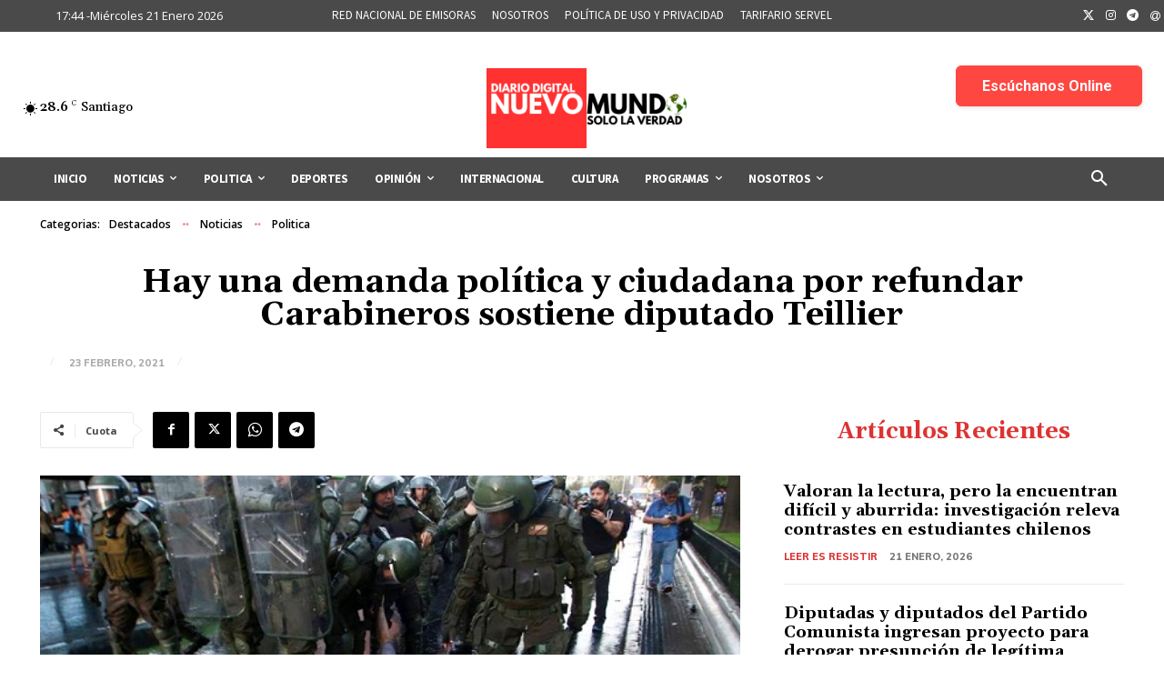

--- FILE ---
content_type: text/html; charset=utf-8
request_url: https://www.google.com/recaptcha/api2/aframe
body_size: 268
content:
<!DOCTYPE HTML><html><head><meta http-equiv="content-type" content="text/html; charset=UTF-8"></head><body><script nonce="rbWIsFyMSKjtpdvX3FPRJA">/** Anti-fraud and anti-abuse applications only. See google.com/recaptcha */ try{var clients={'sodar':'https://pagead2.googlesyndication.com/pagead/sodar?'};window.addEventListener("message",function(a){try{if(a.source===window.parent){var b=JSON.parse(a.data);var c=clients[b['id']];if(c){var d=document.createElement('img');d.src=c+b['params']+'&rc='+(localStorage.getItem("rc::a")?sessionStorage.getItem("rc::b"):"");window.document.body.appendChild(d);sessionStorage.setItem("rc::e",parseInt(sessionStorage.getItem("rc::e")||0)+1);localStorage.setItem("rc::h",'1769028253414');}}}catch(b){}});window.parent.postMessage("_grecaptcha_ready", "*");}catch(b){}</script></body></html>